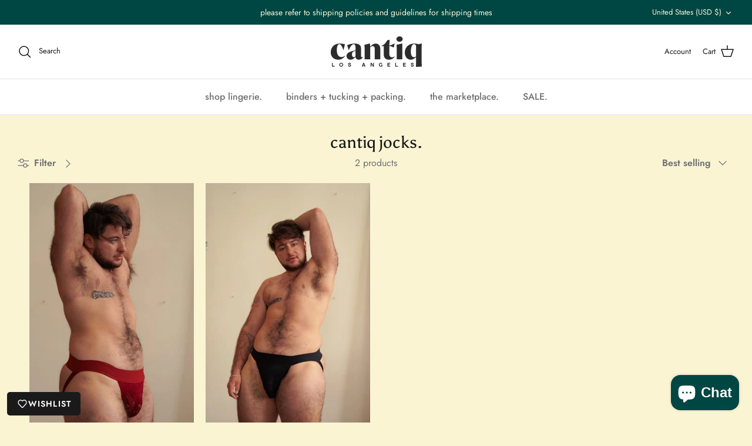

--- FILE ---
content_type: text/javascript
request_url: https://cdn.shopify.com/extensions/019c1c91-1ec1-728e-9e5d-9608f5b70d41/smart-product-filters-684/assets/globo.filter.themes.min.js
body_size: 9224
content:
var globoFilter;(()=>{var r={22:(r,e)=>{e.TF=function(r){return r.replace(/[^\u0000-\u007e]/g,function(r){return t[r]||r})};for(var o=[{base:" ",chars:" "},{base:"0",chars:"߀"},{base:"A",chars:"ⒶＡÀÁÂẦẤẪẨÃĀĂẰẮẴẲȦǠÄǞẢÅǺǍȀȂẠẬẶḀĄȺⱯ"},{base:"AA",chars:"Ꜳ"},{base:"AE",chars:"ÆǼǢ"},{base:"AO",chars:"Ꜵ"},{base:"AU",chars:"Ꜷ"},{base:"AV",chars:"ꜸꜺ"},{base:"AY",chars:"Ꜽ"},{base:"B",chars:"ⒷＢḂḄḆɃƁ"},{base:"C",chars:"ⒸＣꜾḈĆCĈĊČÇƇȻ"},{base:"D",chars:"ⒹＤḊĎḌḐḒḎĐƊƉᴅꝹ"},{base:"Dh",chars:"Ð"},{base:"DZ",chars:"ǱǄ"},{base:"Dz",chars:"ǲǅ"},{base:"E",chars:"ɛⒺＥÈÉÊỀẾỄỂẼĒḔḖĔĖËẺĚȄȆẸỆȨḜĘḘḚƐƎᴇ"},{base:"F",chars:"ꝼⒻＦḞƑꝻ"},{base:"G",chars:"ⒼＧǴĜḠĞĠǦĢǤƓꞠꝽꝾɢ"},{base:"H",chars:"ⒽＨĤḢḦȞḤḨḪĦⱧⱵꞍ"},{base:"I",chars:"ⒾＩÌÍÎĨĪĬİÏḮỈǏȈȊỊĮḬƗ"},{base:"J",chars:"ⒿＪĴɈȷ"},{base:"K",chars:"ⓀＫḰǨḲĶḴƘⱩꝀꝂꝄꞢ"},{base:"L",chars:"ⓁＬĿĹĽḶḸĻḼḺŁȽⱢⱠꝈꝆꞀ"},{base:"LJ",chars:"Ǉ"},{base:"Lj",chars:"ǈ"},{base:"M",chars:"ⓂＭḾṀṂⱮƜϻ"},{base:"N",chars:"ꞤȠⓃＮǸŃÑṄŇṆŅṊṈƝꞐᴎ"},{base:"NJ",chars:"Ǌ"},{base:"Nj",chars:"ǋ"},{base:"O",chars:"ⓄＯÒÓÔỒỐỖỔÕṌȬṎŌṐṒŎȮȰÖȪỎŐǑȌȎƠỜỚỠỞỢỌỘǪǬØǾƆƟꝊꝌ"},{base:"OE",chars:"Œ"},{base:"OI",chars:"Ƣ"},{base:"OO",chars:"Ꝏ"},{base:"OU",chars:"Ȣ"},{base:"P",chars:"ⓅＰṔṖƤⱣꝐꝒꝔ"},{base:"Q",chars:"ⓆＱꝖꝘɊ"},{base:"R",chars:"ⓇＲŔṘŘȐȒṚṜŖṞɌⱤꝚꞦꞂ"},{base:"S",chars:"ⓈＳẞŚṤŜṠŠṦṢṨȘŞⱾꞨꞄ"},{base:"T",chars:"ⓉＴṪŤṬȚŢṰṮŦƬƮȾꞆ"},{base:"Th",chars:"Þ"},{base:"TZ",chars:"Ꜩ"},{base:"U",chars:"ⓊＵÙÚÛŨṸŪṺŬÜǛǗǕǙỦŮŰǓȔȖƯỪỨỮỬỰỤṲŲṶṴɄ"},{base:"V",chars:"ⓋＶṼṾƲꝞɅ"},{base:"VY",chars:"Ꝡ"},{base:"W",chars:"ⓌＷẀẂŴẆẄẈⱲ"},{base:"X",chars:"ⓍＸẊẌ"},{base:"Y",chars:"ⓎＹỲÝŶỸȲẎŸỶỴƳɎỾ"},{base:"Z",chars:"ⓏＺŹẐŻŽẒẔƵȤⱿⱫꝢ"},{base:"a",chars:"ⓐａẚàáâầấẫẩãāăằắẵẳȧǡäǟảåǻǎȁȃạậặḁąⱥɐɑ"},{base:"aa",chars:"ꜳ"},{base:"ae",chars:"æǽǣ"},{base:"ao",chars:"ꜵ"},{base:"au",chars:"ꜷ"},{base:"av",chars:"ꜹꜻ"},{base:"ay",chars:"ꜽ"},{base:"b",chars:"ⓑｂḃḅḇƀƃɓƂ"},{base:"c",chars:"ｃⓒćĉċčçḉƈȼꜿↄ"},{base:"d",chars:"ⓓｄḋďḍḑḓḏđƌɖɗƋᏧԁꞪ"},{base:"dh",chars:"ð"},{base:"dz",chars:"ǳǆ"},{base:"e",chars:"ⓔｅèéêềếễểẽēḕḗĕėëẻěȅȇẹệȩḝęḙḛɇǝ"},{base:"f",chars:"ⓕｆḟƒ"},{base:"ff",chars:"ﬀ"},{base:"fi",chars:"ﬁ"},{base:"fl",chars:"ﬂ"},{base:"ffi",chars:"ﬃ"},{base:"ffl",chars:"ﬄ"},{base:"g",chars:"ⓖｇǵĝḡğġǧģǥɠꞡꝿᵹ"},{base:"h",chars:"ⓗｈĥḣḧȟḥḩḫẖħⱨⱶɥ"},{base:"hv",chars:"ƕ"},{base:"i",chars:"ⓘｉìíîĩīĭïḯỉǐȉȋịįḭɨı"},{base:"j",chars:"ⓙｊĵǰɉ"},{base:"k",chars:"ⓚｋḱǩḳķḵƙⱪꝁꝃꝅꞣ"},{base:"l",chars:"ⓛｌŀĺľḷḹļḽḻſłƚɫⱡꝉꞁꝇɭ"},{base:"lj",chars:"ǉ"},{base:"m",chars:"ⓜｍḿṁṃɱɯ"},{base:"n",chars:"ⓝｎǹńñṅňṇņṋṉƞɲŉꞑꞥлԉ"},{base:"nj",chars:"ǌ"},{base:"o",chars:"ⓞｏòóôồốỗổõṍȭṏōṑṓŏȯȱöȫỏőǒȍȏơờớỡởợọộǫǭøǿꝋꝍɵɔᴑ"},{base:"oe",chars:"œ"},{base:"oi",chars:"ƣ"},{base:"oo",chars:"ꝏ"},{base:"ou",chars:"ȣ"},{base:"p",chars:"ⓟｐṕṗƥᵽꝑꝓꝕρ"},{base:"q",chars:"ⓠｑɋꝗꝙ"},{base:"r",chars:"ⓡｒŕṙřȑȓṛṝŗṟɍɽꝛꞧꞃ"},{base:"s",chars:"ⓢｓśṥŝṡšṧṣṩșşȿꞩꞅẛʂ"},{base:"ss",chars:"ß"},{base:"t",chars:"ⓣｔṫẗťṭțţṱṯŧƭʈⱦꞇ"},{base:"th",chars:"þ"},{base:"tz",chars:"ꜩ"},{base:"u",chars:"ⓤｕùúûũṹūṻŭüǜǘǖǚủůűǔȕȗưừứữửựụṳųṷṵʉ"},{base:"v",chars:"ⓥｖṽṿʋꝟʌ"},{base:"vy",chars:"ꝡ"},{base:"w",chars:"ⓦｗẁẃŵẇẅẘẉⱳ"},{base:"x",chars:"ⓧｘẋẍ"},{base:"y",chars:"ⓨｙỳýŷỹȳẏÿỷẙỵƴɏỿ"},{base:"z",chars:"ⓩｚźẑżžẓẕƶȥɀⱬꝣ"}],t={},c=0;c<o.length;c+=1)for(var i=o[c].chars,d=0;d<i.length;d+=1)t[i[d]]=o[c].base}},e={};function o(t){var c=e[t];if(void 0!==c)return c.exports;var i=e[t]={exports:{}};return r[t](i,i.exports,o),i.exports}(()=>{"use strict";o(22).TF;Object.assign({},{VND:1e3,AFN:100,ALL:100,DZD:100,AOA:100,ARS:1,AMD:100,AWG:1,AUD:1,AZN:1,BSD:1,BDT:100,BBD:1,BZD:1,BMD:1,BOB:1,BAM:1,BWP:1,BRL:1,GBP:1,BND:1,BGN:1,BIF:1e3,KHR:1e3,CAD:1,CVE:100,KYD:1,XAF:100,XPF:100,CLP:100,CNY:1,COP:1e3,KMF:100,CDF:1e3,CRC:100,HRK:1,CZK:1,DKK:1,DJF:100,DOP:100,XCD:1,EGP:1,ETB:1,EUR:.95,FKP:1,FJD:1,GMD:1,GEL:1,GIP:1,GTQ:1,GNF:1e3,GYD:100,HTG:100,HNL:1,HKD:1,HUF:100,ISK:100,INR:100,IDR:1e3,ILS:1,JMD:100,JPY:100,KZT:100,KES:100,KGS:100,LAK:1e3,LBP:1e3,LSL:1,LRD:100,MOP:1,MKD:100,MWK:100,MYR:1,MVR:1,MUR:1,MXN:1,MDL:1,MNT:1e3,MAD:1,MZN:100,MMK:1e3,NAD:1,NPR:100,ANG:1,TWD:1,NZD:1,NIO:1,NGN:100,NOK:1,PKR:100,PAB:1,PGK:1,PYG:100,PEN:1,PHP:100,PLN:1,QAR:1,RON:1,RUB:100,RWF:100,WST:1,STD:1e3,SAR:1,RSD:100,SCR:1,SLL:100,SGD:1,SBD:1,ZAR:1,KRW:1e3,LKR:100,SHP:1,SRD:1,SZL:1,SEK:1,CHF:1,TJS:1,TZS:1e3,THB:1,TOP:1,TTD:1,TRY:1,UGX:1e3,UAH:1,AED:1,UYU:1,USD:1,UZS:1e3,VUV:100,XOF:100,YER:100,ZMW:1},window.custom_currency_roundups||{});const r={"Vela Framework":{id:2e3,selector:{products:""}},Brooklyn:{id:730,selector:{products:"#shopify-section-collection-template .grid-collage, .main-content .grid-uniform"}},Supply:{id:679,selector:{products:"#CollectionSection .grid-uniform, .grid-uniform"}},Stretch:{id:1765,selector:{products:"product-list.product-list"}},Fashionlabelle:{id:2892,selector:{products:".cata-product"}},Minimal:{id:380,selector:{products:"#CollectionSection .grid-uniform, .grid-uniform"}},Simple:{id:578,selector:{products:"#shopify-section-collection-template .grid--uniform, #MainContent .grid--uniform"}},Venture:{id:775,selector:{products:"#MainContent .grid--uniform"}},Boundless:{id:766,selector:{products:"#shopify-section-collection-template .collection-grid, #shopify-section-search-template .grid--uniform"}},Pop:{id:719,selector:{products:""}},Debut:{id:796,selector:{products:"#Collection .grid--uniform, #MainContent .list-view-items"}},Narrative:{id:829,selector:{products:".collection-template .card-list__column, #shopify-section-search-template .card-list__column"}},Jumpstart:{id:782,selector:{products:""}},Mobilia:{id:464,selector:{products:""}},Handy:{id:826,selector:{products:""}},Artisan:{id:856,selector:{products:""}},Trademark:{id:816,selector:{products:""}},Trade:{id:2699,selector:{products:"ul#product-grid, ul.product-grid"}},Kagami:{id:747,selector:{products:""}},Reach:{id:853,selector:{products:""}},Vogue:{id:808,selector:{products:""}},Editorial:{id:827,selector:{products:""}},Express:{id:885,selector:{products:".collections__products, .search__list"}},Impact:{id:1190,selector:{products:".collection__results product-list.product-list"}},Ride:{id:1500,selector:{products:"ul#product-grid, ul.product-grid"}},Refresh:{id:1567,selector:{products:"ul#product-grid, ul.product-grid"}},Origin:{id:1841,selector:{products:"ul#product-grid, ul.product-grid"}},Spotlight:{id:1891,selector:{products:"ul#product-grid, ul.product-grid"}},Prestige:{id:855,selector:{products:".CollectionMain .CollectionInner__Products .ProductList, product-list.product-list"}},Impulse:{id:857,selector:{products:"#CollectionAjaxContent .collection-grid__wrapper .grid"}},Empire:{id:838,selector:{products:".productgrid--wrapper ul.productgrid--items"}},Motion:{id:847,selector:{products:"#CollectionAjaxResult #CollectionAjaxContent .grid.grid--uniform, .template-search #CollectionAjaxContent .grid.grid--uniform, #CollectionAjaxResult #CollectionAjaxContent .grid.grid--uniform .product-grid-container"}},Parallax:{id:688,selector:{products:".content-wrapper .has-sidebar-option .container"}},Blockshop:{id:606,selector:{products:".collection--body--grid, .search-results--products"}},Testament:{id:623,selector:{products:"#CollectionProductGrid #main-collection-product-grid, #main-search-results .search_section-grid--wrapper, div#product-loop"}},District:{id:735,selector:{products:"#ProductGridContainer ul.collection__grid, .collection .products-grid"}},Venue:{id:836,selector:{products:".collection-products .collection__cards"}},Pipeline:{id:739,selector:{products:".collection__content .collection__products .js-grid, .template-search .collection__content .collection__products"}},Swipe:{id:2737,selector:{products:"ul#product-grid, .collection-product-list"}},Takeout:{id:2534,selector:{products:"ul#main-collection-product-grid, div#product-grid > .grid"}},Combine:{id:1826,selector:{products:"#main-collection-product-grid"}},Icon:{id:686,selector:{products:".collection__page--content .grid__wrapper.product-loop, #main-search-results .product-loop.grid_wrapper"}},Taiga:{id:1751,selector:{products:".collection__body .collection-grid.grid.card-grid, .template-search__results ul.product-grid, div#product-grid-ajax"}},Envy:{id:411,selector:{products:".collection-grid-wrapper #Collection ol.grid__item.product-grid, .template-search section.collection ul.row.results-grid.product-grid, div#template--collection, div#CollectionProductGrid > div"}},Symmetry:{id:568,selector:{products:".filters-adjacent.collection-listing .product-list, .product-grid"}},Fashionopolism:{id:141,selector:{products:"#CollectionProductGrid #main-collection-product-grid, #main-search-results .search_section-grid--wrapper, div#main-collection-product-grid"}},Piano:{id:2812,selector:{products:"ul#product-grid, .template-search__results .product-grid:first-of-type"}},ShowTime:{id:687,selector:{products:"collection-provider div[data-collection-dynamic-block]"}},Responsive:{id:304,selector:{products:".content-wrapper .has-sidebar-option .container, .search-results"}},Creator:{id:1922,selector:{products:".product-grid .row"}},Retina:{id:601,selector:{products:".collection-page__content .collection-page__list, .search-template__results .search-template__results-products"}},Xtra:{id:1609,selector:{products:"ul#collection"}},Stockholm:{id:1405,selector:{products:"#CollectionProductGrid #main-collection-product-grid, .template-search__results.collection-product ul.row"}},"Mr Parker":{id:567,selector:{products:"#CollectionProductGrid #main-collection-product-grid, .collection__grid-loop #search__grid--container > .grid__wrapper"}},Atlantic:{id:566,selector:{products:".collection-content .collection-content__wrapper ul.product-list, .template-search .static-search main.results"}},Vantage:{id:459,selector:{products:"#CollectionProductGrid #main-collection-product-grid, #main-search-results #search-products #product-loop"}},Meka:{id:2845,selector:{products:"ul#product-grid, ul.product-grid"}},Pinnacle:{id:2852,selector:{products:"ul#product-grid"}},Space:{id:2659,selector:{products:"section#js-results"}},Blum:{id:1839,selector:{products:"#mainCollectionProductContainer .products.js-product-grid, #mainSearchContainer .results.js-main-search-result-grid > .rw"}},Effortless:{id:1743,selector:{products:"#main-collection-products .collection-products-lists, .template-search__results ul.columns"}},Startup:{id:652,selector:{products:"main.main-content .collection-products, .search-results-wrapper .search-results-products"}},Flow:{id:801,selector:{products:"#CollectionProductGrid .collection-main-body-inner, .template-search .search-wrapper.section-search-grid .grid-uniform, div#template--collection, div#CollectionProductGrid > div"}},Canopy:{id:732,selector:{products:".cc-product-filter-container .product-list-container .product-grid.grid, .main-collection-section .product-grid, .template-search .product-grid, .main-products-grid__results > .grid"}},Avenue:{id:865,selector:{products:"#collection-grid .product-loop, div#collection-products, div#collection-products .collection-products"}},Refine:{id:2782,selector:{products:"ul.products-list, ul.search-results-list"}},Urban:{id:2405,selector:{products:".component-collection-grid > .grid"}},Grid:{id:718,selector:{products:"section.collection .collection-products, .search-results-wrapper .search-results-products"}},Paper:{id:718,selector:{products:"section[id='js:results'].grid, section#js-results"}},Chord:{id:1584,selector:{products:".FilterProducts .FilterProducts__Content .Grid, .CollectionDesign > .Grid, .SearchResults__Content> .Grid"}},Mavon:{id:1979,selector:{products:"#ProductGridContainer .template-search__results .row"}},Frame:{id:1716,selector:{products:"#ProductGridContainer ul#data-pagination"}},Modular:{id:849,selector:{products:".collection-grid .collection-grid__wrapper .collection-grid__row, .collection-grid__row--grid-"}},Roam:{id:1777,selector:{products:".collection-grid-container .collection-grid, div#collection-grid"}},Forge:{id:1492,selector:{products:"#CollectionProductGrid #main-collection-product-grid .product-loop, #main-search-results .product-loop.grid__wrapper"}},Emporium:{id:1854,selector:{products:"ul#main-collection-body-products, ul#main-search-body-results"}},StyleScape:{id:2238,selector:{products:"ul#product-grid"}},Habitat:{id:1581,selector:{products:"#product-grid"}},Split:{id:842,selector:{products:"#main-collection-product-grid, #main-collection-product-grid > .product-grid-border-fix"}},Reformation:{id:1762,selector:{products:".sidebar-container .products.collection.row, ul#product-grid"}},Mojave:{id:1497,selector:{products:"#ProductGridContainer ul.product-grid, ul#product-grid"}},Boost:{id:863,selector:{products:".cc-filters-results .grid-flex"}},Local:{id:1651,selector:{products:"#main-collection-product-grid"}},Champion:{id:2010,selector:{products:"#FilterProductGrid ul.product-grid"}},Bullet:{id:1114,selector:{products:".products section.product x-grid#ajaxSection"}},Andaman:{id:1390,selector:{products:"main#page-content #pagination .grid, #barracuda-search-target #predictive-search-results"}},Aisle:{id:2378,selector:{products:"._feed .Collection .grid, search-products .grid"}},Showcase:{id:677,selector:{products:".product-list-container .product-list"}},Sunrise:{id:57,selector:{products:"#ProductGridContainer .collection.flexbox-grid, #search-results #ProductGridContainer .collection ol, ul#product-grid, #product-grid > ol"}},Flawless:{id:2847,selector:{products:".grid-layout"}},Masonry:{id:450,selector:{products:".cc-filters-results .blocklayout"}},Sahara:{id:1926,selector:{products:".collection__inner #ProductGridContainer .collection__grid, div#product-grid"}},Launch:{id:793,selector:{products:".module-body.collection-body .list.collection-list, .module-body.search-body .list"}},Influence:{id:1536,selector:{products:"collection-grid.collection-grid-main .grid, div#template--collection, div#CollectionProductGrid > div"}},Momentum:{id:1600,selector:{products:"collection-grid.collection-grid-main .grid, div#template--collection, div#CollectionProductGrid > div"}},Loft:{id:846,selector:{products:"#ProductGridContainer .collection-page__loop-wrapper .collection-page__loop, #ProductGridContainer .search__results-loop, div#product-grid"}},Pacific:{id:705,selector:{products:".main-content .collection-products"}},Automation:{id:1664,selector:{products:".grid__item--content .collection-grid__wrapper .new-grid.product-grid.collection-grid"}},Mono:{id:1818,selector:{products:"ul#product-grid, ul.product-grid"}},Bazaar:{id:1448,selector:{products:"ul.collection-grid, ul#search-result-grid"}},Cascade:{id:859,selector:{products:"#facets-results .relative[data-cascade-container], #facets-results .grid, #facets-results ul.grid"}},Providence:{id:587,selector:{products:"#app-body-inner .collection-products > [class*=item-grid-]:not(.loading-overlay), .search-results > .grid"}},"Be Yours":{id:1399,selector:{products:"#ProductGridContainer ul.product-grid, ul#product-grid"}},Stiletto:{id:1621,selector:{products:".collection__products, .search__results"}},North:{id:1460,selector:{products:"div#product-grid, .row .columns #main-collection-products"}},Zest:{id:1611,selector:{products:"div#product-grid, .main-collection__list .product-grid.f-grid"}},Kingdom:{id:725,selector:{products:"#CollectionProductGrid #main-collection-product-grid"}},Colors:{id:757,selector:{products:".collection-products"}},Marble:{id:1907,selector:{products:"#ProductGridContainer .collection__grid-items, div#product-grid"}},Maker:{id:765,selector:{products:".collection--body--grid, .search-results--products"}},Mandolin:{id:1696,selector:{products:".FilterProducts .FilterProducts__Content .Grid, .CollectionDesign > .Grid, .SearchResults__Content> .Grid"}},Label:{id:773,selector:{products:"#facets-filterable ul#facets-results, #facets-results ul#predictive-search-results-list, #facets-results ul"}},Modules:{id:1795,selector:{products:".collectionProductGrid .collectionGrid"}},"Palo Alto":{id:777,selector:{products:".collection__products .grid"}},Story:{id:864,selector:{products:".collection-contents .grid.grid--uniform, .collection-contents .grid__item.search__results__page"}},Handmade:{id:864,selector:{products:"#CollectionProductGrid #main-collection-product-grid, .collection-product ul.collection-product-list"}},Ira:{id:790,selector:{products:"#root .collection__grid.grid, #root .results_grid.grid"}},Upscale:{id:1754,selector:{products:"#FilterProductGrid ul.product-grid"}},Yuva:{id:1754,selector:{products:".yv-collection-products .row[data-collection-products]"}},Galleria:{id:851,selector:{products:"#CollectionProductGrid #main-collection-product-grid, #SearchGrid > div > div"}},Banjo:{id:1778,selector:{products:".FilterProducts .FilterProducts__Content .Grid, .CollectionDesign > .Grid, .SearchResults__Content> .Grid"}},Creative:{id:1829,selector:{products:".collection-products .o-layout__item .collection__cards"}},Capital:{id:812,selector:{products:".collection-main-wrapper .collection-main div.collection, div#template--collection, div#CollectionProductGrid > div"}},Editions:{id:457,selector:{products:"section#content .collection-page__product-list, section#page-content ul.search-results"}},Alchemy:{id:657,selector:{products:".filters-results .product-list, .filters-results .grid"}},Expression:{id:230,selector:{products:".grid.product-grid"}},California:{id:691,selector:{products:".collection .products"}},Whisk:{id:1819,selector:{products:"ul#results-grid, #results-grid-content ul.results-grid"}},Mode:{id:1578,selector:{products:".collection-listing .product-list"}},Focal:{id:714,selector:{products:".product-list .product-list__inner"}},Pursuit:{id:1654,selector:{products:".CollectionGrid .grid.Collection-wrapper, .SearchGrid.grid .list-view-items"}},Lorenza:{id:798,selector:{products:".collection__products .grid-display, .collection__products .grid-display--has-products, .search-template__partial ul.search-template__results"}},Viola:{id:1701,selector:{products:"ul#product-grid, ul.product-grid"}},Fetch:{id:1949,selector:{products:".grid__item--content .collection-grid__wrapper .product-grid.collection-grid"}},Portland:{id:1949,selector:{products:".collection-product ul.collection-product-list, .template-search__results ul.collection-results.collection-results--products"}},Warehouse:{id:871,selector:{products:".card .collection__dynamic-part .product-list"}},Streamline:{id:872,selector:{products:"#CollectionGrid #CollectionAjaxContent > .grid"}},Athens:{id:1608,selector:{products:"ul#product-grid, #ProductGridContainer ul.product-grid"}},Emerge:{id:833,selector:{products:".collection--body--grid, .search-results--products"}},Broadcast:{id:868,selector:{products:"#CollectionLoop, #SearchLoop"}},Context:{id:870,selector:{products:".collection__window .collection__products .flex.flex-wrap, .search-template__results-container ul.search-template__results"}},Dawn:{id:887,selector:{products:"#ProductGridContainer ul.product-grid, .template-search__results ul.product-grid"}},Expanse:{id:902,selector:{products:".grid__item--content .collection-grid__wrapper .product-grid.collection-grid"}},Shapes:{id:1535,selector:{products:"#facets-results ul.grid, div#results-grid > .grid"}},Minion:{id:1571,selector:{products:"#ProductGridContainer div.grid.collection, div#product-grid"}},Highlight:{id:903,selector:{products:"#CollectionProductGrid #main-collection-product-grid"}},Fresh:{id:908,selector:{products:"#CollectionProductGrid .row.product-grid, div#template--collection, div#CollectionProductGrid > div"}},Avatar:{id:909,selector:{products:".collection__grid > .row, .search__grid > .row"}},Baseline:{id:910,selector:{products:"#CollectionProductGrid ul.collection-list.grid, #results ul.grid"}},Spark:{id:911,selector:{products:".collection__products, .search__results-container .search__results"}},Foodie:{id:918,selector:{products:".collection .product-loop.grid__wrapper, #main-search-results .product-loop.grid__wrapper"}},Beyond:{id:939,selector:{products:".collection--body--root product-grid-root.collection--body--grid, .search-results--root product-grid-root.search-results--products"}},Drop:{id:1197,selector:{products:".collection .product-loop.grid__wrapper, #main-search-results .product-loop.grid__wrapper"}},Tailor:{id:1457,selector:{products:".main-collection-grid__products .main-collection-grid__list, #search-results-list .main-search-results__list"}},Erickson:{id:1790,selector:{products:".products-on-page"}},Colorblock:{id:1499,selector:{products:"ul#product-grid, ul.product-grid"}},Publisher:{id:1864,selector:{products:"ul#product-grid, ul.product-grid"}},Crave:{id:1363,selector:{products:"ul#product-grid, ul.product-grid"}},Sense:{id:1356,selector:{products:"ul#product-grid, ul.product-grid"}},Craft:{id:1368,selector:{products:"#ProductGridContainer ul.product-grid, .template-search__results ul.product-grid"}},Taste:{id:1434,selector:{products:"ul#product-grid, ul.product-grid"}},Studio:{id:1431,selector:{products:"ul#product-grid, ul.product-grid"}},Abode:{id:1918,selector:{products:"#main-collection-product-grid"}},Agile:{id:2346,selector:{products:"#product-grid"}},Align:{id:1966,selector:{products:"#grid-product"}},Amber:{id:2217,selector:{products:"#product-grid, .collection .collection__grid"}},Area:{id:2073,selector:{products:"#product-grid"}},Retro:{id:2630,selector:{products:"div#product-grid, ul.product-grid"}},Artist:{id:2277,selector:{products:".collection-grid__wrapper .product-grid.collection-grid__items, .collection-grid__wrapper .product-grid.collection-grid__items"}},Atom:{id:1974,selector:{products:".product-grid .products-on-page"}},Aesthetic:{id:2514,selector:{products:"ul#product-grid, .collection-product-list"}},Aurora:{id:1770,selector:{products:"#ShopProductsGrid"}},Avante:{id:1667,selector:{products:".collection__grid-container ul.product-grid, .product-grid-container ul.product-grid"}},Barcelona:{id:2324,selector:{products:"#product-grid, .template-search__results ul.collection-results, #product-grid ul.collection-results--products:not(.collection-product-list)"}},Berlin:{id:2138,selector:{products:"#product-grid, .template-search__results ul.collection-results--products, #product-grid ul.collection-results--products:not(.collection-product-list)"}},Borders:{id:2491,selector:{products:"#main-collection-product-grid"}},Brava:{id:2148,selector:{products:".collection-page .grid-container-wrapper, .search-result-container .grid-container-wrapper, .products-on-page"}},Cama:{id:2204,selector:{products:"#ResultsGrid"}},Cello:{id:2328,selector:{products:"#product-grid, .template-search__results ul.product-grid"}},Charge:{id:2063,selector:{products:"#main-collection-products"}},Concept:{id:2412,selector:{products:"#ProductGridContainer .card-grid"}},Copenhagen:{id:2564,selector:{products:"ul#product-grid, #product-grid .card-grid, .template-search__results ul.collection-results--products"}},Cornerstone:{id:2348,selector:{products:".collection__products-container .collection__products, .search__window .search__results"}},Digital:{id:2539,selector:{products:"#product-grid, .template-search__results .collection-product-list"}},Distinctive:{id:2431,selector:{products:"#product-grid"}},Divide:{id:2273,selector:{products:"#product-grid"}},Electro:{id:2164,selector:{products:"div#collectionProductGrid, .js-main-search-result-grid div.rw.gap-unequal"}},Elysian:{id:2578,selector:{products:".product-grid .products-on-page"}},Machina:{id:2883,selector:{products:".products-on-page"}},Energy:{id:2717,selector:{products:"#product-grid, .template-search__results ul.product-grid"}},Essence:{id:2366,selector:{products:".products-collection-grid"}},Essentials:{id:2482,selector:{products:"#product-grid, .search-results__block ul.collection-results--products, div#product-grid > .search-results__block:nth-child(2) > ul"}},Eurus:{id:2048,selector:{products:"#product-grid, #ProductGridContainer div.grid"}},Exhibit:{id:1828,selector:{products:"#facets-results ul.grid-wrapper, #facets-results ul.grid"}},Fame:{id:2101,selector:{products:".collection-list__products div.row"}},Gain:{id:2077,selector:{products:".collection__grid-wrapper .collection__grid, .search__body .search__grid"}},Gem:{id:2222,selector:{products:".collection-grid__wrapper .product-grid, .collection-grid__wrapper .product-grid, .collection-grid"}},Honey:{id:2160,selector:{products:"#data-pagination"}},Huge:{id:2158,selector:{products:"#main-collection-products .collection-products-lists,  .template-search__results ul.columns"}},Igloo:{id:2315,selector:{products:"ul#product-grid, ul.product-grid"}},Iris:{id:2489,selector:{products:"ul#product-grid, ul.product-grid"}},Kairo:{id:1843,selector:{products:"ul#product-grid, ul.ml_product_grid"}},Kidu:{id:2268,selector:{products:"#filters-grid .filters-grid,  #filters-grid .filters-grid"}},Woodstock:{id:2239,selector:{products:"ul#product-grid, ul.grid.contains-card--product"}},Lute:{id:2171,selector:{products:".CollectionDesign .Grid,  .SearchResults__Content .Grid"}},Luxe:{id:2779,selector:{products:"#product-grid,  .template-search__results ul.product-grid"}},Maranello:{id:2186,selector:{products:"#product-grid"}},Minimalista:{id:2316,selector:{products:"#product-grid, .template-search__results ul.collection-product-list, #product-grid ul:first-of-type"}},Monaco:{id:2125,selector:{products:"#product-grid, .template-search__results ul.collection-results, #product-grid ul.collection-results--products:not(.collection-product-list)"}},Monk:{id:1770,selector:{products:"div#product-grid, ul.product-grid"}},Mr_parker:{id:567,selector:{products:"#main-collection-product-grid, #search__grid--container .grid__wrapper"}},Multi:{id:2337,selector:{products:"collection-products > div"}},Murmel:{id:2512,selector:{products:"#product-grid, #product-grid ul.product-grid"}},Neat:{id:1878,selector:{products:".collections .products, .products ul.grid"}},Next:{id:2240,selector:{products:"#collection"}},Noblesse:{id:2546,selector:{products:"ul#product-grid"}},Nostalgia:{id:2175,selector:{products:".products ul.products-list, .search-results-products ul.search-results-list"}},Nordic:{id:2801,selector:{products:"#product-grid, .template-search__results ul.collection-results"}},Paris:{id:2010,selector:{products:"#result-product-grid .grid-row"}},Pesto:{id:2275,selector:{products:"#product-grid .row, #product-grid .search-result-content-grid"}},Polyform:{id:2493,selector:{products:"#product-grid, #product-grid ul.grid"}},Praise:{id:2144,selector:{products:".main-collection-grid ul.main-collection-grid__container, #main-search-results ul.main-search__results"}},Relax:{id:2477,selector:{products:"#main-collection-products"}},Release:{id:2698,selector:{products:"#product-grid"}},Select:{id:2372,selector:{products:"#product-grid, .template-search__results ul.collection-results, #product-grid ul:first-of-type"}},Shark:{id:2619,selector:{products:".main-products-wrapper .row, .search-result-content-wrapper .search-result-content"}},Shine:{id:2576,selector:{products:"#collectionProductGrid"}},Sitar:{id:2599,selector:{products:"ul#product-grid, #product-grid ul.product-grid:first-of-type"}},Sleek:{id:2821,selector:{products:"#ProductsList"}},Starlite:{id:2455,selector:{products:"#CollectionProductsParent .row"}},Stockmart:{id:2105,selector:{products:"#CollectionProductsParent .row, ul#product-grid, #product-grid ul:first-of-type"}},Enterprise:{id:1657,selector:{products:"div#filter-results > ul"}},Stylescape:{id:2238,selector:{products:"#product-grid, .template-search__results ul.collection-results"}},Sydney:{id:2117,selector:{products:"#product-grid, #product-grid ul.collection-results, #product-grid ul.collection-results--products:not(.collection-product-list)"}},Toyo:{id:2358,selector:{products:"ul#product-grid, ul.product-grid"}},Tokyo:{id:2629,selector:{products:"#product-grid"}},Unicorn:{id:2264,selector:{products:"#product-grid"}},Urge:{id:2277,selector:{products:"#main-collection-products .collection-products-lists, .template-search__results  .collection-products-lists"}},Veena:{id:2566,selector:{products:"ul#product-grid, .template-search__results ul.product-grid"}},Vision:{id:2053,selector:{products:"#product-grid"}},Vivid:{id:2285,selector:{products:"ul#product-grid, ul.product-grid"}},Xclusive:{id:2221,selector:{products:"#collection"}},Zora:{id:2505,selector:{products:".collection-products.grid, #SearchResults"}},Adorn:{id:3259,selector:{products:"#product-grid"}},Allure:{id:3422,selector:{products:".collection__body .collection__grid-wrapper, .search__body .search__grid"}},Ascension:{id:3223,selector:{products:"#product-grid"}},Ascent:{id:2989,selector:{products:"#Product-Grid-Container ul.content-list"}},Horizon:{id:2481,selector:{products:"#ResultsList ul.product-grid"}},Pitch:{id:3620,selector:{products:"#ResultsList ul.product-grid"}},Atelier:{id:3621,selector:{products:"#ResultsList ul.product-grid"}},Fabric:{id:3622,selector:{products:"#ResultsList ul.product-grid"}},Dwell:{id:3623,selector:{products:"#ResultsList ul.product-grid"}},Heritage:{id:3624,selector:{products:"#ResultsList ul.product-grid"}},Ritual:{id:3625,selector:{products:"#ResultsList ul.product-grid"}},Savor:{id:3626,selector:{products:"#ResultsList ul.product-grid"}},Tinker:{id:3627,selector:{products:"#ResultsList ul.product-grid"}},Vessel:{id:3628,selector:{products:"#ResultsList ul.product-grid"}},Barava:{id:2148,selector:{products:".product-grid .products-on-page"}},Carbon:{id:1985,selector:{products:"#main-collection-product-grid, #product-grid"}},Desert:{id:3313,selector:{products:"#product-card-grid,"}},Edge:{id:3486,selector:{products:"#product-grid, #product-grid ul.product-grid_list"}},Elixira:{id:3264,selector:{products:"ul#product-grid"}},Esselle:{id:3094,selector:{products:"ul#product-grid"}},Flux:{id:3121,selector:{products:"ul#product-grid"}},Futurer:{id:3341,selector:{products:"#filter-content__grid, .filters-search-content__content xo-grid.filters-search-content__grid"}},Genie:{id:3574,selector:{products:".collection-list-container .product-list-wrapper"}},Grove:{id:3597,selector:{products:".grid-common_area-wrap .grid.main-grid_cols-wrap, .main-search_wrapper .grid-common_area-wrap .grid-common_cols-wrap"}},Hydrate:{id:1974,selector:{products:".product-grid .products-on-page"}},Hyper:{id:3247,selector:{products:"#ProductsList"}},Ignite:{id:3027,selector:{products:"#product-grid"}},King:{id:2948,selector:{products:".main-collection--products-box .main-collection--products-list"}},Koto:{id:3001,selector:{products:"#product-grid, #product-grid ul.product-grid"}},Loka:{id:3440,selector:{products:"#product-grid"}},Lumin:{id:3205,selector:{products:".grid-common_area-wrap .grid-common_cols-wrap"}},Luster:{id:1621,selector:{products:".collection__main-area .collection__products, .search__main-area .search__results"}},Lyra:{id:3533,selector:{products:"#product-grid"}},Madrid:{id:2870,selector:{products:"#product-grid, .template-search__results ul.collection-results"}},Maya:{id:3500,selector:{products:".main-collection-products-wrapper .main-collection-list, .main-collection-products-wrapper .main-search-list"}},Megastore:{id:3562,selector:{products:"#product-grid, .template-search__results .collection-product-list"}},Monochrome:{id:3425,selector:{products:"#product-grid, .search-results__block .collection-results"}},Morna:{id:3094,selector:{products:"#product-grid"}},Motto:{id:3039,selector:{products:"#product-grid"}},Nimbus:{id:3094,selector:{products:"#product-grid"}},Normcore:{id:3269,selector:{products:"#collectionProductGrid"}},Nova:{id:3520,selector:{products:".collection-provider__container>.grid"}},Outsiders:{id:2896,selector:{products:"#product-grid"}},Paletia:{id:3094,selector:{products:"#product-grid"}},Pastarina:{id:3387,selector:{products:"xo-grid.main-collection__travel>xo-filters-content>div>xo-grid, xo-container.main-search__container>xo-filters-content>div>xo-grid"}},Primavera:{id:3365,selector:{products:"#ProductGrid"}},Rush:{id:2240,selector:{products:"#collection"}},Sampo:{id:3470,selector:{products:"#product-grid-ajax"}},Satoshi:{id:2881,selector:{products:"#product-grid"}},Strong:{id:3385,selector:{products:".content-inner>.layer-last>.products"}},Swiss:{id:3038,selector:{products:"#product-grid"}},Ultra:{id:2967,selector:{products:".collection__items-wrapper .collection__items, .search__items-wrapper .search__grid"}}};!function(){const e=function(){let e=!1;return Shopify?.theme?.theme_store_id?e=Shopify.theme.theme_store_id:Shopify?.theme?.schema_name&&r.hasOwnProperty(Shopify?.theme?.schema_name)?e=r[Shopify?.theme?.schema_name]?.id:Shopify?.theme?.id&&window.GloboThemesInfo?.hasOwnProperty(Shopify.theme.id)&&window.GloboThemesInfo[Shopify.theme.id].hasOwnProperty("theme_store_id")?e=window.GloboThemesInfo[Shopify.theme.id].theme_store_id:"object"==typeof BOOMR&&BOOMR?.themeName&&r.hasOwnProperty(BOOMR.themeName)&&(e=r[BOOMR.themeName]?.id),e}(),o=function(){let r=!1;return Shopify?.theme?.schema_version&&Shopify.theme.schema_version.length>0?r=Shopify.theme.schema_version.split(".")[0]:Shopify?.theme?.id&&window.GloboThemesInfo?.hasOwnProperty(Shopify.theme.id)&&window.GloboThemesInfo[Shopify.theme.id].hasOwnProperty("theme_version")?r=window.GloboThemesInfo[Shopify.theme.id].theme_version.split(".")[0]:"object"==typeof BOOMR&&BOOMR?.themeVersion&&"string"==typeof BOOMR.themeVersion&&(r=BOOMR.themeVersion.split(".")[0]),r}();let t=!1,c="";!1!==e&&(GloboEmbedFilterConfig.shop.themeStoreId=e,c+=" theme-store-id-"+e,t=function(e){return Object.keys(r).find(o=>r[o]?.id==e)||!1}(e)),!1!==t&&void 0!==t&&null!=t||(t=function(){let e=null;return Shopify?.theme?.schema_name?e=Shopify.theme.schema_name:Shopify?.theme?.theme_store_id&&null!=Shopify.theme.theme_store_id?e=Object.keys(r).find(e=>r[e].id==Shopify.theme.theme_store_id):"object"==typeof BOOMR&&BOOMR?.themeName&&r.hasOwnProperty(BOOMR.themeName)?e=BOOMR.themeName:Shopify?.theme?.id&&window.GloboThemesInfo?.hasOwnProperty(Shopify.theme.id)&&window.GloboThemesInfo[Shopify.theme.id].hasOwnProperty("theme_name")&&(e=window.GloboThemesInfo[Shopify.theme.id].theme_name),e}()),!1!==o&&(c+=" gf-theme-version-"+o),""!=c&&(document.documentElement.classList+=c),window.addEventListener("globoFilterRenderCompleted",function(r){const e=document.getElementById("gf-products");if(window.scrollToProduct){const r=window.headerHeight?window.headerHeight:0;window.scrollTo({top:e.getBoundingClientRect().top+window.scrollY-20-r,behavior:"smooth"})}if(document.getElementsByTagName("html")[0].classList.remove("spf-filter-loading"),e&&(e.style.minHeight="auto"),document.querySelectorAll("#gf-products.card-list__column").length>1){let r=document.querySelector("#gf-grid ~ #gf-products"),e=document.querySelector("#gf-products ~ #gf-products");r&&r.parentNode.removeChild(r),e&&e.parentNode.removeChild(e)}if(!window.preventRenderUICallback){"undefined"!=typeof globoswatch&&globoswatch.init(),"undefined"!=typeof judgeme&&void 0!==judgeme.badge&&void 0!==judgeme.customizeBadges&&judgeme.customizeBadges(),document.getElementsByClassName("arv-collection").length&&"undefined"!=typeof aliReviewsAddRatingCollection&&aliReviewsAddRatingCollection();try{window._swat?window._swat.initializeActionButtons("#gf-products"):(window.SwymCallbacks=window.SwymCallbacks||[],window.SwymCallbacks.push(function(){window._swat.initializeActionButtons("#gf-products")}))}catch(r){}if("undefined"!=typeof ReloadSmartWishlist)try{ReloadSmartWishlist()}catch(r){}if("undefined"!=typeof iwish_addCollection)try{document.querySelectorAll(".iWishAddColl.iwishcheck").forEach(function(r){r.addEventListener("click",function(r){r.preventDefault();var e=this.getAttribute("data-variant");return iwish_addCollection(this,e),!1})})}catch(r){}if("undefined"!=typeof iwishCheckColl)try{iwishCheckColl()}catch(r){}"undefined"!=typeof SECOMAPP&&void 0!==SECOMAPP.pl&&"function"==typeof SECOMAPP.pl.labelCollections&&(SECOMAPP.pl.pisRegex='#gf-products a[href*="/products/"]:has(img)',SECOMAPP.pl.labelCollections(!0));try{void 0!==window.SPR&&(window.SPR.initDomEls(),window.SPR.loadBadges())}catch(r){}try{if("undefined"!=typeof yotpo)new Yotpo.API(yotpo).refreshWidgets(),yotpo.initWidgets();"undefined"!=typeof yotpoWidgetsContainer&&yotpoWidgetsContainer.initWidgets()}catch(r){}if("undefined"!=typeof StampedFn&&"function"==typeof StampedFn.loadBadges&&StampedFn.loadBadges(),!window.isMultiCurrency&&window.currentCurrency==window.shopCurrency)if(document.querySelector("[name=currencies]")&&"undefined"!=typeof Currency&&void 0!==Currency.convertAll&&Currency.convertAll(window.shopCurrency,document.querySelector("[name=currencies]").value),"undefined"!=typeof DoublyGlobalCurrency&&document.querySelector("select.currency-switcher")&&DoublyGlobalCurrency.convertAll(document.querySelector("select.currency-switcher").value),("undefined"!=typeof Currency&&void 0!==Currency.moneyFormats||"undefined"!=typeof ACSCurrency&&void 0!==ACSCurrency.moneyFormats)&&"undefined"!=typeof mlvedaload&&mlvedaload(),"undefined"!=typeof BOLD&&void 0!==BOLD.common&&void 0!==BOLD.common.eventEmitter&&BOLD.common.eventEmitter.emit("BOLD_CURRENCY_double_check"),"undefined"!=typeof conversionBearAutoCurrencyConverter&&"function"==typeof conversionBearAutoCurrencyConverter.convertPricesOnPage&&conversionBearAutoCurrencyConverter.convertPricesOnPage(),document.querySelector(".CurrencySelector__Select")&&"this.form.submit()"!=document.querySelector(".CurrencySelector__Select").getAttribute("onchange"))document.querySelectorAll(".CurrencySelector__Select").forEach(function(r){!function(r,e,o){try{var t;"function"==typeof CustomEvent?t=new CustomEvent(e,{detail:o}):"function"==typeof Event?t=new Event(e):(t=document.createEvent("Event")).initEvent(e,!0,!0),r.dispatchEvent(t)}catch(r){console.log(r)}}(r,"change")});if("undefined"!=typeof initQuickView&&document.getElementById("container")&&initQuickView(document.getElementById("container")),"undefined"!=typeof shop_now_handler){document.querySelector(".shop-now-button").addEventListener("click",shop_now_handler)}"undefined"!=typeof roar&&(void 0!==roar.currenciesCallback&&roar.currenciesCallback(),void 0!==roar.addToCart&&roar.addToCart(),void 0!==roar.addToWishlist&&roar.addToWishlist(),void 0!==roar.handleCompare&&roar.handleCompare(),void 0!==roar.removeToWishlist&&roar.removeToWishlist(),void 0!==roar.handleQuickshop&&roar.handleQuickshop()),"undefined"!=typeof collection&&void 0!==collection.init&&collection.init()}}),window.addEventListener("globoFilterPrepareHTML",function(r){let e=document.querySelectorAll("#gf-grid + #gf-products");e.length&&e.forEach(r=>r.remove());let o=document.querySelectorAll("#gf-products");if(o.length>1)for(let r=1;r<o.length;r++)o[r].remove();document.querySelectorAll(".load-more__icon").forEach(r=>r.remove()),document.querySelectorAll(".product-list.collection-matrix").forEach(r=>r.classList.remove("collection-matrix")),document.querySelectorAll("#CollectionAjaxResult, #CollectionAjaxContent").forEach(r=>r.removeAttribute("id"))})}()})(),globoFilter={}})();